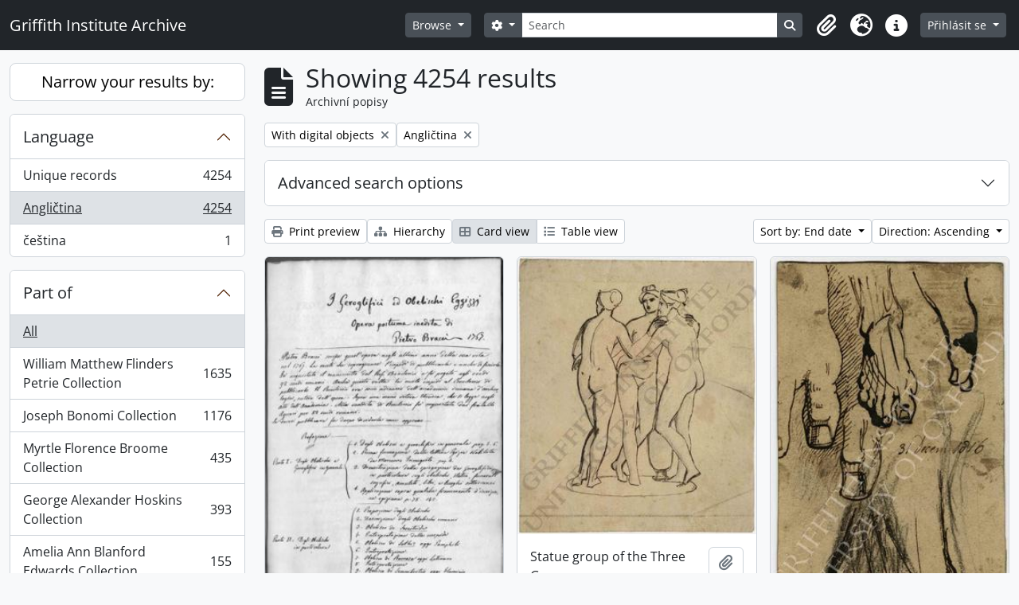

--- FILE ---
content_type: text/html; charset=utf-8
request_url: https://archive.griffith.ox.ac.uk/index.php/informationobject/browse?languages=en&sf_culture=cs&sort=endDate&topLod=0&view=card&onlyMedia=1&sortDir=asc
body_size: 13975
content:
<!DOCTYPE html>
<html lang="cs"
      dir="ltr"
      media="screen">
  <head>
        <script nonce=dfa692d4bf85e0536cea31c1d35448ff async src="https://www.googletagmanager.com/gtag/js?id="></script>
    <script nonce=dfa692d4bf85e0536cea31c1d35448ff>
    window.dataLayer = window.dataLayer || [];
    function gtag(){dataLayer.push(arguments);}
    gtag('js', new Date());
        gtag('config', '');
    </script>
    <meta charset="utf-8">
    <meta name="viewport" content="width=device-width, initial-scale=1">
    <title>Information object browse - Griffith Institute Archive</title>
                      <link rel="shortcut icon" href="/favicon.ico">
    <script defer src="/dist/js/vendor.bundle.0f9010a8851c963bf1c1.js"></script><script defer src="/dist/js/arDominionB5Plugin.bundle.f35dfa6a8681aaac95aa.js"></script><link href="/dist/css/arDominionB5Plugin.bundle.a287608095b6ba1a60b5.css" rel="stylesheet">
      </head>
  <body class="d-flex flex-column min-vh-100 informationobject browse show-edit-tooltips">
        <div class="visually-hidden-focusable p-3 border-bottom">
  <a class="btn btn-sm btn-secondary" href="#main-column">
    Skip to main content  </a>
</div>




  <style nonce=dfa692d4bf85e0536cea31c1d35448ff>
    #top-bar {
      background-color: #212529 !important;
    }
  </style>
<header id="top-bar" class="navbar navbar-expand-lg navbar-dark d-print-none" role="navigation" aria-label="Main navigation">
  <div class="container-fluid">
          <a class="navbar-brand d-flex flex-wrap flex-lg-nowrap align-items-center py-0 me-0" href="/index.php/" title="Home" rel="home">
                                                    <span class="text-wrap my-1 me-3">Griffith Institute Archive</span>
              </a>
        <button class="navbar-toggler atom-btn-secondary my-2 me-1 px-1" type="button" data-bs-toggle="collapse" data-bs-target="#navbar-content" aria-controls="navbar-content" aria-expanded="false">
      <i 
        class="fas fa-2x fa-fw fa-bars" 
        data-bs-toggle="tooltip"
        data-bs-placement="bottom"
        title="Toggle navigation"
        aria-hidden="true">
      </i>
      <span class="visually-hidden">Toggle navigation</span>
    </button>
    <div class="collapse navbar-collapse flex-wrap justify-content-end me-1" id="navbar-content">
      <div class="d-flex flex-wrap flex-lg-nowrap flex-grow-1">
        <div class="dropdown my-2 me-3">
  <button class="btn btn-sm atom-btn-secondary dropdown-toggle" type="button" id="browse-menu" data-bs-toggle="dropdown" aria-expanded="false">
    Browse  </button>
  <ul class="dropdown-menu mt-2" aria-labelledby="browse-menu">
    <li>
      <h6 class="dropdown-header">
        Browse      </h6>
    </li>
                  <li id="node_browseInformationObjects">
          <a class="dropdown-item" href="/index.php/informationobject/browse?sf_culture=en&amp;levels=223&amp;topLod=0&amp;limit=30&amp;sort=identifier" title="Archivní popisy">Archivní popisy</a>        </li>
                        <li id="node_browseActors">
          <a class="dropdown-item" href="/index.php/actor/browse" title="People and Organisations">People and Organisations</a>        </li>
                        <li id="node_browsePlaces">
          <a class="dropdown-item" href="/index.php/taxonomy/index/id/42" title="Places">Places</a>        </li>
                        <li id="node_browseSubjects">
          <a class="dropdown-item" href="/index.php/taxonomy/index/id/35" title="Subjects">Subjects</a>        </li>
                        <li id="node_browseDigitalObjects">
          <a class="dropdown-item" href="/index.php/informationobject/browse?view=card&amp;onlyMedia=1&amp;topLod=0" title="Digital objects">Digital objects</a>        </li>
            </ul>
</div>
        <form
  id="search-box"
  class="d-flex flex-grow-1 my-2"
  role="search"
  action="/index.php/informationobject/browse">
  <h2 class="visually-hidden">Hledat</h2>
  <input type="hidden" name="topLod" value="0">
  <input type="hidden" name="sort" value="relevance">
  <div class="input-group flex-nowrap">
    <button
      id="search-box-options"
      class="btn btn-sm atom-btn-secondary dropdown-toggle"
      type="button"
      data-bs-toggle="dropdown"
      data-bs-auto-close="outside"
      aria-expanded="false">
      <i class="fas fa-cog" aria-hidden="true"></i>
      <span class="visually-hidden">Search options</span>
    </button>
    <div class="dropdown-menu mt-2" aria-labelledby="search-box-options">
            <a class="dropdown-item" href="/index.php/informationobject/browse?showAdvanced=1&topLod=0">
        Advanced search      </a>
    </div>
    <input
      id="search-box-input"
      class="form-control form-control-sm dropdown-toggle"
      type="search"
      name="query"
      autocomplete="off"
      value=""
      placeholder="Search"
      data-url="/index.php/search/autocomplete"
      data-bs-toggle="dropdown"
      aria-label="Search"
      aria-expanded="false">
    <ul id="search-box-results" class="dropdown-menu mt-2" aria-labelledby="search-box-input"></ul>
    <button class="btn btn-sm atom-btn-secondary" type="submit">
      <i class="fas fa-search" aria-hidden="true"></i>
      <span class="visually-hidden">Search in browse page</span>
    </button>
  </div>
</form>
      </div>
      <div class="d-flex flex-nowrap flex-column flex-lg-row align-items-strech align-items-lg-center">
        <ul class="navbar-nav mx-lg-2">
                    <li class="nav-item dropdown d-flex flex-column">
  <a
    class="nav-link dropdown-toggle d-flex align-items-center p-0"
    href="#"
    id="clipboard-menu"
    role="button"
    data-bs-toggle="dropdown"
    aria-expanded="false"
    data-total-count-label="records added"
    data-alert-close="Close"
    data-load-alert-message="There was an error loading the clipboard content."
    data-export-alert-message="The clipboard is empty for this entity type."
    data-export-check-url="/index.php/clipboard/exportCheck"
    data-delete-alert-message="Note: clipboard items unclipped in this page will be removed from the clipboard when the page is refreshed. You can re-select them now, or reload the page to remove them completely. Using the sort or print preview buttons will also cause a page reload - so anything currently deselected will be lost!"
                data-show-accessions="0"
    >
    <i
      class="fas fa-2x fa-fw fa-paperclip px-0 px-lg-2 py-2"
      data-bs-toggle="tooltip"
      data-bs-placement="bottom"
      data-bs-custom-class="d-none d-lg-block"
      title="Clipboard"
      aria-hidden="true">
    </i>
    <span class="d-lg-none mx-1" aria-hidden="true">
      Clipboard    </span>
    <span class="visually-hidden">
      Clipboard    </span>
  </a>
  <ul class="dropdown-menu dropdown-menu-end mb-2" aria-labelledby="clipboard-menu">
    <li>
      <h6 class="dropdown-header">
        Clipboard      </h6>
    </li>
    <li class="text-muted text-nowrap px-3 pb-2">
      <span
        id="counts-block"
        data-information-object-label="Archival description count:&nbsp;"
        data-actor-object-label="Authority record count:&nbsp;"
        data-repository-object-label="Archival institution count:&nbsp;"
                >
      </span>
    </li>
                  <li id="node_clearClipboard">
          <a class="dropdown-item" href="/index.php/" title="Clear all selections">Clear all selections</a>        </li>
                        <li id="node_goToClipboard">
          <a class="dropdown-item" href="/index.php/clipboard/view" title="Go to clipboard">Go to clipboard</a>        </li>
                        <li id="node_loadClipboard">
          <a class="dropdown-item" href="/index.php/clipboard/load" title="Load clipboard">Load clipboard</a>        </li>
                        <li id="node_saveClipboard">
          <a class="dropdown-item" href="/index.php/clipboard/save" title="Save clipboard">Save clipboard</a>        </li>
            </ul>
</li>
                      <li class="nav-item dropdown d-flex flex-column">
  <a
    class="nav-link dropdown-toggle d-flex align-items-center p-0"
    href="#"
    id="language-menu"
    role="button"
    data-bs-toggle="dropdown"
    aria-expanded="false">
    <i
      class="fas fa-2x fa-fw fa-globe-europe px-0 px-lg-2 py-2"
      data-bs-toggle="tooltip"
      data-bs-placement="bottom"
      data-bs-custom-class="d-none d-lg-block"
      title="Language"
      aria-hidden="true">
    </i>
    <span class="d-lg-none mx-1" aria-hidden="true">
      Language    </span>
    <span class="visually-hidden">
      Language    </span>  
  </a>
  <ul class="dropdown-menu dropdown-menu-end mb-2" aria-labelledby="language-menu">
    <li>
      <h6 class="dropdown-header">
        Language      </h6>
    </li>
          <li>
        <a class="dropdown-item" href="/index.php/informationobject/browse?sf_culture=en&amp;languages=en&amp;sort=endDate&amp;topLod=0&amp;view=card&amp;onlyMedia=1&amp;sortDir=asc" title="English">English</a>      </li>
          <li>
        <a class="dropdown-item" href="/index.php/informationobject/browse?sf_culture=fr&amp;languages=en&amp;sort=endDate&amp;topLod=0&amp;view=card&amp;onlyMedia=1&amp;sortDir=asc" title="Français">Français</a>      </li>
          <li>
        <a class="dropdown-item" href="/index.php/informationobject/browse?sf_culture=es&amp;languages=en&amp;sort=endDate&amp;topLod=0&amp;view=card&amp;onlyMedia=1&amp;sortDir=asc" title="Español">Español</a>      </li>
          <li>
        <a class="dropdown-item" href="/index.php/informationobject/browse?sf_culture=nl&amp;languages=en&amp;sort=endDate&amp;topLod=0&amp;view=card&amp;onlyMedia=1&amp;sortDir=asc" title="Nederlands">Nederlands</a>      </li>
          <li>
        <a class="dropdown-item" href="/index.php/informationobject/browse?sf_culture=pt&amp;languages=en&amp;sort=endDate&amp;topLod=0&amp;view=card&amp;onlyMedia=1&amp;sortDir=asc" title="Português">Português</a>      </li>
          <li>
        <a class="dropdown-item" href="/index.php/informationobject/browse?sf_culture=de&amp;languages=en&amp;sort=endDate&amp;topLod=0&amp;view=card&amp;onlyMedia=1&amp;sortDir=asc" title="Deutsch">Deutsch</a>      </li>
          <li>
        <a class="dropdown-item" href="/index.php/informationobject/browse?sf_culture=cs&amp;languages=en&amp;sort=endDate&amp;topLod=0&amp;view=card&amp;onlyMedia=1&amp;sortDir=asc" title="čeština">čeština</a>      </li>
          <li>
        <a class="dropdown-item" href="/index.php/informationobject/browse?sf_culture=ar&amp;languages=en&amp;sort=endDate&amp;topLod=0&amp;view=card&amp;onlyMedia=1&amp;sortDir=asc" title="العربية">العربية</a>      </li>
          <li>
        <a class="dropdown-item" href="/index.php/informationobject/browse?sf_culture=it&amp;languages=en&amp;sort=endDate&amp;topLod=0&amp;view=card&amp;onlyMedia=1&amp;sortDir=asc" title="Italiano">Italiano</a>      </li>
      </ul>
</li>
                    <li class="nav-item dropdown d-flex flex-column">
  <a
    class="nav-link dropdown-toggle d-flex align-items-center p-0"
    href="#"
    id="quick-links-menu"
    role="button"
    data-bs-toggle="dropdown"
    aria-expanded="false">
    <i
      class="fas fa-2x fa-fw fa-info-circle px-0 px-lg-2 py-2"
      data-bs-toggle="tooltip"
      data-bs-placement="bottom"
      data-bs-custom-class="d-none d-lg-block"
      title="Quick links"
      aria-hidden="true">
    </i>
    <span class="d-lg-none mx-1" aria-hidden="true">
      Quick links    </span> 
    <span class="visually-hidden">
      Quick links    </span>
  </a>
  <ul class="dropdown-menu dropdown-menu-end mb-2" aria-labelledby="quick-links-menu">
    <li>
      <h6 class="dropdown-header">
        Quick links      </h6>
    </li>
                  <li id="node_about">
          <a class="dropdown-item" href="/index.php/about" title="About">About</a>        </li>
                        <li id="node_home">
          <a class="dropdown-item" href="/index.php/" title="Home">Home</a>        </li>
                        <li id="node_help">
          <a class="dropdown-item" href="http://docs.accesstomemory.org/" title="Help">Help</a>        </li>
                                                      <li id="node_globalReplace">
          <a class="dropdown-item" href="/index.php/search/globalReplace" title="Global search/replace">Global search/replace</a>        </li>
                        <li id="node_privacy">
          <a class="dropdown-item" href="/index.php/privacy" title="Privacy Policy">Privacy Policy</a>        </li>
            </ul>
</li>
        </ul>
              <div class="dropdown my-2">
    <button class="btn btn-sm atom-btn-secondary dropdown-toggle" type="button" id="user-menu" data-bs-toggle="dropdown" data-bs-auto-close="outside" aria-expanded="false">
      Přihlásit se    </button>
    <div class="dropdown-menu dropdown-menu-lg-end mt-2" aria-labelledby="user-menu">
      <div>
        <h6 class="dropdown-header">
          Have an account?        </h6>
      </div>
      <form class="mx-3 my-2" action="/index.php/user/login" method="post">        <input type="hidden" name="_csrf_token" value="8301999be590b7b12ae599b27f11e9c2" id="csrf_token" /><input type="hidden" name="next" value="https://archive.griffith.ox.ac.uk/index.php/informationobject/browse?languages=en&amp;sf_culture=cs&amp;sort=endDate&amp;topLod=0&amp;view=card&amp;onlyMedia=1&amp;sortDir=asc" id="next" />        <div class="mb-3"><label class="form-label" for="email">Email<span aria-hidden="true" class="text-primary ms-1" title="This field is required."><strong>*</strong></span><span class="visually-hidden">This field is required.</span></label><input type="text" name="email" class="form-control-sm form-control" id="email" /></div>        <div class="mb-3"><label class="form-label" for="password">Heslo<span aria-hidden="true" class="text-primary ms-1" title="This field is required."><strong>*</strong></span><span class="visually-hidden">This field is required.</span></label><input type="password" name="password" class="form-control-sm form-control" autocomplete="off" id="password" /></div>        <button class="btn btn-sm atom-btn-secondary" type="submit">
          Přihlásit se        </button>
      </form>
    </div>
  </div>
      </div>
    </div>
  </div>
</header>

    
<div id="wrapper" class="container-xxl pt-3 flex-grow-1">
            <div class="row">
    <div id="sidebar" class="col-md-3">
      
    <h2 class="d-grid">
      <button
        class="btn btn-lg atom-btn-white collapsed text-wrap"
        type="button"
        data-bs-toggle="collapse"
        data-bs-target="#collapse-aggregations"
        aria-expanded="false"
        aria-controls="collapse-aggregations">
        Narrow your results by:      </button>
    </h2>

    <div class="collapse" id="collapse-aggregations">

      
      

<div class="accordion mb-3">
  <div class="accordion-item aggregation">
    <h2 class="accordion-header" id="heading-languages">
      <button
        class="accordion-button"
        type="button"
        data-bs-toggle="collapse"
        data-bs-target="#collapse-languages"
        aria-expanded="true"
        aria-controls="collapse-languages">
        Language      </button>
    </h2>
    <div
      id="collapse-languages"
      class="accordion-collapse collapse show list-group list-group-flush"
      aria-labelledby="heading-languages">
      
          
              
        <a class="list-group-item list-group-item-action d-flex justify-content-between align-items-center text-break" href="/index.php/informationobject/browse?sf_culture=cs&amp;sort=endDate&amp;topLod=0&amp;view=card&amp;onlyMedia=1&amp;sortDir=asc" title="Unique records, 4254 results4254">Unique records<span class="visually-hidden">, 4254 results</span><span aria-hidden="true" class="ms-3 text-nowrap">4254</span></a>              
        <a class="list-group-item list-group-item-action d-flex justify-content-between align-items-center text-break active text-decoration-underline" href="/index.php/informationobject/browse?languages=en&amp;sf_culture=cs&amp;sort=endDate&amp;topLod=0&amp;view=card&amp;onlyMedia=1&amp;sortDir=asc" title="Angličtina, 4254 results4254">Angličtina<span class="visually-hidden">, 4254 results</span><span aria-hidden="true" class="ms-3 text-nowrap">4254</span></a>              
        <a class="list-group-item list-group-item-action d-flex justify-content-between align-items-center text-break" href="/index.php/informationobject/browse?languages=cs&amp;sf_culture=cs&amp;sort=endDate&amp;topLod=0&amp;view=card&amp;onlyMedia=1&amp;sortDir=asc" title="čeština, 1 results1">čeština<span class="visually-hidden">, 1 results</span><span aria-hidden="true" class="ms-3 text-nowrap">1</span></a>          </div>
  </div>
</div>

      

<div class="accordion mb-3">
  <div class="accordion-item aggregation">
    <h2 class="accordion-header" id="heading-collection">
      <button
        class="accordion-button collapsed"
        type="button"
        data-bs-toggle="collapse"
        data-bs-target="#collapse-collection"
        aria-expanded="false"
        aria-controls="collapse-collection">
        Part of      </button>
    </h2>
    <div
      id="collapse-collection"
      class="accordion-collapse collapse list-group list-group-flush"
      aria-labelledby="heading-collection">
      
              <a class="list-group-item list-group-item-action d-flex justify-content-between align-items-center active text-decoration-underline" href="/index.php/informationobject/browse?languages=en&amp;sf_culture=cs&amp;sort=endDate&amp;topLod=0&amp;view=card&amp;onlyMedia=1&amp;sortDir=asc" title="All">All</a>          
              
        <a class="list-group-item list-group-item-action d-flex justify-content-between align-items-center text-break" href="/index.php/informationobject/browse?collection=10089&amp;languages=en&amp;sf_culture=cs&amp;sort=endDate&amp;topLod=0&amp;view=card&amp;onlyMedia=1&amp;sortDir=asc" title="William Matthew Flinders Petrie Collection, 1635 results1635">William Matthew Flinders Petrie Collection<span class="visually-hidden">, 1635 results</span><span aria-hidden="true" class="ms-3 text-nowrap">1635</span></a>              
        <a class="list-group-item list-group-item-action d-flex justify-content-between align-items-center text-break" href="/index.php/informationobject/browse?collection=16624&amp;languages=en&amp;sf_culture=cs&amp;sort=endDate&amp;topLod=0&amp;view=card&amp;onlyMedia=1&amp;sortDir=asc" title="Joseph Bonomi Collection, 1176 results1176">Joseph Bonomi Collection<span class="visually-hidden">, 1176 results</span><span aria-hidden="true" class="ms-3 text-nowrap">1176</span></a>              
        <a class="list-group-item list-group-item-action d-flex justify-content-between align-items-center text-break" href="/index.php/informationobject/browse?collection=9733&amp;languages=en&amp;sf_culture=cs&amp;sort=endDate&amp;topLod=0&amp;view=card&amp;onlyMedia=1&amp;sortDir=asc" title="Myrtle Florence Broome Collection, 435 results435">Myrtle Florence Broome Collection<span class="visually-hidden">, 435 results</span><span aria-hidden="true" class="ms-3 text-nowrap">435</span></a>              
        <a class="list-group-item list-group-item-action d-flex justify-content-between align-items-center text-break" href="/index.php/informationobject/browse?collection=10021&amp;languages=en&amp;sf_culture=cs&amp;sort=endDate&amp;topLod=0&amp;view=card&amp;onlyMedia=1&amp;sortDir=asc" title="George Alexander Hoskins Collection, 393 results393">George Alexander Hoskins Collection<span class="visually-hidden">, 393 results</span><span aria-hidden="true" class="ms-3 text-nowrap">393</span></a>              
        <a class="list-group-item list-group-item-action d-flex justify-content-between align-items-center text-break" href="/index.php/informationobject/browse?collection=9808&amp;languages=en&amp;sf_culture=cs&amp;sort=endDate&amp;topLod=0&amp;view=card&amp;onlyMedia=1&amp;sortDir=asc" title="Amelia Ann Blanford Edwards Collection, 155 results155">Amelia Ann Blanford Edwards Collection<span class="visually-hidden">, 155 results</span><span aria-hidden="true" class="ms-3 text-nowrap">155</span></a>              
        <a class="list-group-item list-group-item-action d-flex justify-content-between align-items-center text-break" href="/index.php/informationobject/browse?collection=21256&amp;languages=en&amp;sf_culture=cs&amp;sort=endDate&amp;topLod=0&amp;view=card&amp;onlyMedia=1&amp;sortDir=asc" title="George Lloyd Album, 151 results151">George Lloyd Album<span class="visually-hidden">, 151 results</span><span aria-hidden="true" class="ms-3 text-nowrap">151</span></a>              
        <a class="list-group-item list-group-item-action d-flex justify-content-between align-items-center text-break" href="/index.php/informationobject/browse?collection=10017&amp;languages=en&amp;sf_culture=cs&amp;sort=endDate&amp;topLod=0&amp;view=card&amp;onlyMedia=1&amp;sortDir=asc" title="Hector Horeau Collection, 135 results135">Hector Horeau Collection<span class="visually-hidden">, 135 results</span><span aria-hidden="true" class="ms-3 text-nowrap">135</span></a>              
        <a class="list-group-item list-group-item-action d-flex justify-content-between align-items-center text-break" href="/index.php/informationobject/browse?collection=10144&amp;languages=en&amp;sf_culture=cs&amp;sort=endDate&amp;topLod=0&amp;view=card&amp;onlyMedia=1&amp;sortDir=asc" title="Tutankhamun Archive, 33 results33">Tutankhamun Archive<span class="visually-hidden">, 33 results</span><span aria-hidden="true" class="ms-3 text-nowrap">33</span></a>              
        <a class="list-group-item list-group-item-action d-flex justify-content-between align-items-center text-break" href="/index.php/informationobject/browse?collection=18093&amp;languages=en&amp;sf_culture=cs&amp;sort=endDate&amp;topLod=0&amp;view=card&amp;onlyMedia=1&amp;sortDir=asc" title="Edward William Lane Collection, 28 results28">Edward William Lane Collection<span class="visually-hidden">, 28 results</span><span aria-hidden="true" class="ms-3 text-nowrap">28</span></a>              
        <a class="list-group-item list-group-item-action d-flex justify-content-between align-items-center text-break" href="/index.php/informationobject/browse?collection=70704&amp;languages=en&amp;sf_culture=cs&amp;sort=endDate&amp;topLod=0&amp;view=card&amp;onlyMedia=1&amp;sortDir=asc" title="The Graffiti Archive Roger O. De Keersmaecker, 18 results18">The Graffiti Archive Roger O. De Keersmaecker<span class="visually-hidden">, 18 results</span><span aria-hidden="true" class="ms-3 text-nowrap">18</span></a>          </div>
  </div>
</div>

      
      

<div class="accordion mb-3">
  <div class="accordion-item aggregation">
    <h2 class="accordion-header" id="heading-creators">
      <button
        class="accordion-button collapsed"
        type="button"
        data-bs-toggle="collapse"
        data-bs-target="#collapse-creators"
        aria-expanded="false"
        aria-controls="collapse-creators">
        Creator      </button>
    </h2>
    <div
      id="collapse-creators"
      class="accordion-collapse collapse list-group list-group-flush"
      aria-labelledby="heading-creators">
      
              <a class="list-group-item list-group-item-action d-flex justify-content-between align-items-center active text-decoration-underline" href="/index.php/informationobject/browse?languages=en&amp;sf_culture=cs&amp;sort=endDate&amp;topLod=0&amp;view=card&amp;onlyMedia=1&amp;sortDir=asc" title="All">All</a>          
              
        <a class="list-group-item list-group-item-action d-flex justify-content-between align-items-center text-break" href="/index.php/informationobject/browse?creators=9752&amp;languages=en&amp;sf_culture=cs&amp;sort=endDate&amp;topLod=0&amp;view=card&amp;onlyMedia=1&amp;sortDir=asc" title="Calverley, Amice Mary, 13 results13">Calverley, Amice Mary<span class="visually-hidden">, 13 results</span><span aria-hidden="true" class="ms-3 text-nowrap">13</span></a>              
        <a class="list-group-item list-group-item-action d-flex justify-content-between align-items-center text-break" href="/index.php/informationobject/browse?creators=1760&amp;languages=en&amp;sf_culture=cs&amp;sort=endDate&amp;topLod=0&amp;view=card&amp;onlyMedia=1&amp;sortDir=asc" title="Carter, Howard, 8 results8">Carter, Howard<span class="visually-hidden">, 8 results</span><span aria-hidden="true" class="ms-3 text-nowrap">8</span></a>              
        <a class="list-group-item list-group-item-action d-flex justify-content-between align-items-center text-break" href="/index.php/informationobject/browse?creators=9732&amp;languages=en&amp;sf_culture=cs&amp;sort=endDate&amp;topLod=0&amp;view=card&amp;onlyMedia=1&amp;sortDir=asc" title="Broome, Myrtle Florence, 3 results3">Broome, Myrtle Florence<span class="visually-hidden">, 3 results</span><span aria-hidden="true" class="ms-3 text-nowrap">3</span></a>              
        <a class="list-group-item list-group-item-action d-flex justify-content-between align-items-center text-break" href="/index.php/informationobject/browse?creators=9744&amp;languages=en&amp;sf_culture=cs&amp;sort=endDate&amp;topLod=0&amp;view=card&amp;onlyMedia=1&amp;sortDir=asc" title="Burton, Harry, 3 results3">Burton, Harry<span class="visually-hidden">, 3 results</span><span aria-hidden="true" class="ms-3 text-nowrap">3</span></a>              
        <a class="list-group-item list-group-item-action d-flex justify-content-between align-items-center text-break" href="/index.php/informationobject/browse?creators=10048&amp;languages=en&amp;sf_culture=cs&amp;sort=endDate&amp;topLod=0&amp;view=card&amp;onlyMedia=1&amp;sortDir=asc" title="Mace, Arthur Cruttenden, 3 results3">Mace, Arthur Cruttenden<span class="visually-hidden">, 3 results</span><span aria-hidden="true" class="ms-3 text-nowrap">3</span></a>              
        <a class="list-group-item list-group-item-action d-flex justify-content-between align-items-center text-break" href="/index.php/informationobject/browse?creators=393&amp;languages=en&amp;sf_culture=cs&amp;sort=endDate&amp;topLod=0&amp;view=card&amp;onlyMedia=1&amp;sortDir=asc" title="Gardiner, (Sir) Alan Henderson, 2 results2">Gardiner, (Sir) Alan Henderson<span class="visually-hidden">, 2 results</span><span aria-hidden="true" class="ms-3 text-nowrap">2</span></a>              
        <a class="list-group-item list-group-item-action d-flex justify-content-between align-items-center text-break" href="/index.php/informationobject/browse?creators=9740&amp;languages=en&amp;sf_culture=cs&amp;sort=endDate&amp;topLod=0&amp;view=card&amp;onlyMedia=1&amp;sortDir=asc" title="Brunton, Winifred Mabel, 2 results2">Brunton, Winifred Mabel<span class="visually-hidden">, 2 results</span><span aria-hidden="true" class="ms-3 text-nowrap">2</span></a>              
        <a class="list-group-item list-group-item-action d-flex justify-content-between align-items-center text-break" href="/index.php/informationobject/browse?creators=1730&amp;languages=en&amp;sf_culture=cs&amp;sort=endDate&amp;topLod=0&amp;view=card&amp;onlyMedia=1&amp;sortDir=asc" title="Griffith, Francis Llewellyn, 1 results1">Griffith, Francis Llewellyn<span class="visually-hidden">, 1 results</span><span aria-hidden="true" class="ms-3 text-nowrap">1</span></a>              
        <a class="list-group-item list-group-item-action d-flex justify-content-between align-items-center text-break" href="/index.php/informationobject/browse?creators=9675&amp;languages=en&amp;sf_culture=cs&amp;sort=endDate&amp;topLod=0&amp;view=card&amp;onlyMedia=1&amp;sortDir=asc" title="Ainslie, (Revd) Alexander Colvin, 1 results1">Ainslie, (Revd) Alexander Colvin<span class="visually-hidden">, 1 results</span><span aria-hidden="true" class="ms-3 text-nowrap">1</span></a>              
        <a class="list-group-item list-group-item-action d-flex justify-content-between align-items-center text-break" href="/index.php/informationobject/browse?creators=9703&amp;languages=en&amp;sf_culture=cs&amp;sort=endDate&amp;topLod=0&amp;view=card&amp;onlyMedia=1&amp;sortDir=asc" title="Barry, (Sir) Charles, 1 results1">Barry, (Sir) Charles<span class="visually-hidden">, 1 results</span><span aria-hidden="true" class="ms-3 text-nowrap">1</span></a>          </div>
  </div>
</div>

        
        
        
        
      

<div class="accordion mb-3">
  <div class="accordion-item aggregation">
    <h2 class="accordion-header" id="heading-levels">
      <button
        class="accordion-button collapsed"
        type="button"
        data-bs-toggle="collapse"
        data-bs-target="#collapse-levels"
        aria-expanded="false"
        aria-controls="collapse-levels">
        Level of description      </button>
    </h2>
    <div
      id="collapse-levels"
      class="accordion-collapse collapse list-group list-group-flush"
      aria-labelledby="heading-levels">
      
              <a class="list-group-item list-group-item-action d-flex justify-content-between align-items-center active text-decoration-underline" href="/index.php/informationobject/browse?languages=en&amp;sf_culture=cs&amp;sort=endDate&amp;topLod=0&amp;view=card&amp;onlyMedia=1&amp;sortDir=asc" title="All">All</a>          
              
        <a class="list-group-item list-group-item-action d-flex justify-content-between align-items-center text-break" href="/index.php/informationobject/browse?levels=227&amp;languages=en&amp;sf_culture=cs&amp;sort=endDate&amp;topLod=0&amp;view=card&amp;onlyMedia=1&amp;sortDir=asc" title="Item, 4055 results4055">Item<span class="visually-hidden">, 4055 results</span><span aria-hidden="true" class="ms-3 text-nowrap">4055</span></a>              
        <a class="list-group-item list-group-item-action d-flex justify-content-between align-items-center text-break" href="/index.php/informationobject/browse?levels=226&amp;languages=en&amp;sf_culture=cs&amp;sort=endDate&amp;topLod=0&amp;view=card&amp;onlyMedia=1&amp;sortDir=asc" title="File, 89 results89">File<span class="visually-hidden">, 89 results</span><span aria-hidden="true" class="ms-3 text-nowrap">89</span></a>              
        <a class="list-group-item list-group-item-action d-flex justify-content-between align-items-center text-break" href="/index.php/informationobject/browse?levels=285&amp;languages=en&amp;sf_culture=cs&amp;sort=endDate&amp;topLod=0&amp;view=card&amp;onlyMedia=1&amp;sortDir=asc" title="Part, 57 results57">Part<span class="visually-hidden">, 57 results</span><span aria-hidden="true" class="ms-3 text-nowrap">57</span></a>              
        <a class="list-group-item list-group-item-action d-flex justify-content-between align-items-center text-break" href="/index.php/informationobject/browse?levels=223&amp;languages=en&amp;sf_culture=cs&amp;sort=endDate&amp;topLod=0&amp;view=card&amp;onlyMedia=1&amp;sortDir=asc" title="Collection, 46 results46">Collection<span class="visually-hidden">, 46 results</span><span aria-hidden="true" class="ms-3 text-nowrap">46</span></a>              
        <a class="list-group-item list-group-item-action d-flex justify-content-between align-items-center text-break" href="/index.php/informationobject/browse?levels=224&amp;languages=en&amp;sf_culture=cs&amp;sort=endDate&amp;topLod=0&amp;view=card&amp;onlyMedia=1&amp;sortDir=asc" title="Series, 5 results5">Series<span class="visually-hidden">, 5 results</span><span aria-hidden="true" class="ms-3 text-nowrap">5</span></a>              
        <a class="list-group-item list-group-item-action d-flex justify-content-between align-items-center text-break" href="/index.php/informationobject/browse?levels=16703&amp;languages=en&amp;sf_culture=cs&amp;sort=endDate&amp;topLod=0&amp;view=card&amp;onlyMedia=1&amp;sortDir=asc" title="Object, 1 results1">Object<span class="visually-hidden">, 1 results</span><span aria-hidden="true" class="ms-3 text-nowrap">1</span></a>          </div>
  </div>
</div>

      

<div class="accordion mb-3">
  <div class="accordion-item aggregation">
    <h2 class="accordion-header" id="heading-mediatypes">
      <button
        class="accordion-button collapsed"
        type="button"
        data-bs-toggle="collapse"
        data-bs-target="#collapse-mediatypes"
        aria-expanded="false"
        aria-controls="collapse-mediatypes">
        Media type      </button>
    </h2>
    <div
      id="collapse-mediatypes"
      class="accordion-collapse collapse list-group list-group-flush"
      aria-labelledby="heading-mediatypes">
      
              <a class="list-group-item list-group-item-action d-flex justify-content-between align-items-center active text-decoration-underline" href="/index.php/informationobject/browse?languages=en&amp;sf_culture=cs&amp;sort=endDate&amp;topLod=0&amp;view=card&amp;onlyMedia=1&amp;sortDir=asc" title="All">All</a>          
              
        <a class="list-group-item list-group-item-action d-flex justify-content-between align-items-center text-break" href="/index.php/informationobject/browse?mediatypes=136&amp;languages=en&amp;sf_culture=cs&amp;sort=endDate&amp;topLod=0&amp;view=card&amp;onlyMedia=1&amp;sortDir=asc" title="Image, 3682 results3682">Image<span class="visually-hidden">, 3682 results</span><span aria-hidden="true" class="ms-3 text-nowrap">3682</span></a>              
        <a class="list-group-item list-group-item-action d-flex justify-content-between align-items-center text-break" href="/index.php/informationobject/browse?mediatypes=137&amp;languages=en&amp;sf_culture=cs&amp;sort=endDate&amp;topLod=0&amp;view=card&amp;onlyMedia=1&amp;sortDir=asc" title="Text, 572 results572">Text<span class="visually-hidden">, 572 results</span><span aria-hidden="true" class="ms-3 text-nowrap">572</span></a>          </div>
  </div>
</div>

    </div>

      </div>
    <div id="main-column" role="main" class="col-md-9">
        
  <div class="multiline-header d-flex align-items-center mb-3">
    <i class="fas fa-3x fa-file-alt me-3" aria-hidden="true"></i>
    <div class="d-flex flex-column">
      <h1 class="mb-0" aria-describedby="heading-label">
                  Showing 4254 results              </h1>
      <span class="small" id="heading-label">
        Archivní popisy      </span>
    </div>
  </div>
        <div class="d-flex flex-wrap gap-2">
    
                          <a 
  href="/index.php/informationobject/browse?languages=en&sf_culture=cs&sort=endDate&topLod=0&view=card&sortDir=asc"
  class="btn btn-sm atom-btn-white align-self-start mw-100 filter-tag d-flex">
  <span class="visually-hidden">
    Remove filter:  </span>
  <span class="text-truncate d-inline-block">
    With digital objects  </span>
  <i aria-hidden="true" class="fas fa-times ms-2 align-self-center"></i>
</a>
  <a 
  href="/index.php/informationobject/browse?sf_culture=cs&sort=endDate&topLod=0&view=card&onlyMedia=1&sortDir=asc"
  class="btn btn-sm atom-btn-white align-self-start mw-100 filter-tag d-flex">
  <span class="visually-hidden">
    Remove filter:  </span>
  <span class="text-truncate d-inline-block">
    Angličtina  </span>
  <i aria-hidden="true" class="fas fa-times ms-2 align-self-center"></i>
</a>
        </div>

      
  <div class="accordion mb-3 adv-search" role="search">
  <div class="accordion-item">
    <h2 class="accordion-header" id="heading-adv-search">
      <button class="accordion-button collapsed" type="button" data-bs-toggle="collapse" data-bs-target="#collapse-adv-search" aria-expanded="false" aria-controls="collapse-adv-search" data-cy="advanced-search-toggle">
        Advanced search options      </button>
    </h2>
    <div id="collapse-adv-search" class="accordion-collapse collapse" aria-labelledby="heading-adv-search">
      <div class="accordion-body">
        <form name="advanced-search-form" method="get" action="/index.php/informationobject/browse">
                      <input type="hidden" name="languages" value="en"/>
                      <input type="hidden" name="sort" value="endDate"/>
                      <input type="hidden" name="view" value="card"/>
          
          <h5>Find results with:</h5>

          <div class="criteria mb-4">

            
              
            
            
            <div class="criterion row align-items-center">

              <div class="col-xl-auto mb-3 adv-search-boolean">
                <select class="form-select" name="so0">
                  <option value="and">and</option>
                  <option value="or">or</option>
                  <option value="not">not</option>
                </select>
              </div>

              <div class="col-xl-auto flex-grow-1 mb-3">
                <input class="form-control" type="text" aria-label="Hledat" placeholder="Hledat" name="sq0">
              </div>

              <div class="col-xl-auto mb-3 text-center">
                <span class="form-text">in</span>
              </div>

              <div class="col-xl-auto mb-3">
                <select class="form-select" name="sf0">
                                      <option value="">
                      Any field                    </option>
                                      <option value="title">
                      Nadpis                    </option>
                                      <option value="archivalHistory">
                      Archival history                    </option>
                                      <option value="scopeAndContent">
                      Scope and content                    </option>
                                      <option value="extentAndMedium">
                      Extent and medium                    </option>
                                      <option value="subject">
                      Subject access points                    </option>
                                      <option value="name">
                      Name access points                    </option>
                                      <option value="place">
                      Place access points                    </option>
                                      <option value="genre">
                      Genre access points                    </option>
                                      <option value="identifier">
                      Identifier                    </option>
                                      <option value="referenceCode">
                      Reference code                    </option>
                                      <option value="digitalObjectTranscript">
                      Digital object text                    </option>
                                      <option value="creator">
                      Creator                    </option>
                                      <option value="findingAidTranscript">
                      Finding aid text                    </option>
                                      <option value="allExceptFindingAidTranscript">
                      Any field except finding aid text                    </option>
                                  </select>
              </div>

              <div class="col-xl-auto mb-3">
                <a href="#" class="d-none d-xl-block delete-criterion" aria-label="Delete criterion">
                  <i aria-hidden="true" class="fas fa-times text-muted"></i>
                </a>
                <a href="#" class="d-xl-none delete-criterion btn btn-outline-danger w-100 mb-3">
                  Delete criterion                </a>
              </div>

            </div>

            <div class="add-new-criteria mb-3">
              <a id="add-criterion-dropdown-menu" class="btn atom-btn-white dropdown-toggle" href="#" role="button" data-bs-toggle="dropdown" aria-expanded="false">Add new criteria</a>
              <ul class="dropdown-menu mt-2" aria-labelledby="add-criterion-dropdown-menu">
                <li><a class="dropdown-item" href="#" id="add-criterion-and">And</a></li>
                <li><a class="dropdown-item" href="#" id="add-criterion-or">Or</a></li>
                <li><a class="dropdown-item" href="#" id="add-criterion-not">Not</a></li>
              </ul>
            </div>

          </div>

          <h5>Limit results to:</h5>

          <div class="criteria mb-4">

            
            <div class="mb-3"><label class="form-label" for="collection">Top-level description</label><select name="collection" class="form-autocomplete form-control" id="collection">

</select><input class="list" type="hidden" value="/index.php/informationobject/autocomplete?parent=1&filterDrafts=1"></div>
          </div>

          <h5>Filter results by:</h5>

          <div class="criteria mb-4">

            <div class="row">

              
              <div class="col-md-4">
                <div class="mb-3"><label class="form-label" for="levels">Level of description</label><select name="levels" class="form-select" id="levels">
<option value="" selected="selected"></option>
<option value="223">Collection</option>
<option value="226">File</option>
<option value="139520">File</option>
<option value="221">Fonds</option>
<option value="227">Item</option>
<option value="138539">item</option>
<option value="138734">item</option>
<option value="139204">item</option>
<option value="139504">Item</option>
<option value="16703">Object</option>
<option value="285">Part</option>
<option value="224">Series</option>
<option value="139594">Series</option>
<option value="222">Subfonds</option>
<option value="225">Subseries</option>
</select></div>              </div>
              

              <div class="col-md-4">
                <div class="mb-3"><label class="form-label" for="onlyMedia">Digital object available</label><select name="onlyMedia" class="form-select" id="onlyMedia">
<option value=""></option>
<option value="1" selected="selected">Yes</option>
<option value="0">No</option>
</select></div>              </div>

                              <div class="col-md-4">
                  <div class="mb-3"><label class="form-label" for="findingAidStatus">Finding aid</label><select name="findingAidStatus" class="form-select" id="findingAidStatus">
<option value="" selected="selected"></option>
<option value="yes">Yes</option>
<option value="no">No</option>
<option value="generated">Generated</option>
<option value="uploaded">Uploaded</option>
</select></div>                </div>
              
            </div>

            <div class="row">

                              <div class="col-md-6">
                  <div class="mb-3"><label class="form-label" for="copyrightStatus">Copyright status</label><select name="copyrightStatus" class="form-select" id="copyrightStatus">
<option value="" selected="selected"></option>
<option value="337">Public domain</option>
<option value="336">Under copyright</option>
<option value="338">Unknown</option>
</select></div>                </div>
              
                              <div class="col-md-6">
                  <div class="mb-3"><label class="form-label" for="materialType">General material designation</label><select name="materialType" class="form-select" id="materialType">
<option value="" selected="selected"></option>
<option value="261">Architectural drawing</option>
<option value="262">Cartographic material</option>
<option value="263">Graphic material</option>
<option value="264">Moving images</option>
<option value="265">Multiple media</option>
<option value="266">Object</option>
<option value="267">Philatelic record</option>
<option value="268">Sound recording</option>
<option value="269">Technical drawing</option>
<option value="270">Textual record</option>
</select></div>                </div>
              
              <fieldset class="col-12">
                <legend class="visually-hidden">Top-level description filter</legend>
                <div class="d-grid d-sm-block">
                  <div class="form-check d-inline-block me-2">
                    <input class="form-check-input" type="radio" name="topLod" id="adv-search-top-lod-1" value="1" >
                    <label class="form-check-label" for="adv-search-top-lod-1">Top-level descriptions</label>
                  </div>
                  <div class="form-check d-inline-block">
                    <input class="form-check-input" type="radio" name="topLod" id="adv-search-top-lod-0" value="0" checked>
                    <label class="form-check-label" for="adv-search-top-lod-0">All descriptions</label>
                  </div>
                </div>
              </fieldset>

            </div>

          </div>

          <h5>Filter by date range:</h5>

          <div class="criteria row mb-2">

            <div class="col-md-4 start-date">
              <div class="mb-3"><label class="form-label" for="startDate">Start</label><input placeholder="YYYY-MM-DD" max="9999-12-31" type="date" name="startDate" class="form-control" id="startDate" /></div>            </div>

            <div class="col-md-4 end-date">
              <div class="mb-3"><label class="form-label" for="endDate">End</label><input placeholder="YYYY-MM-DD" max="9999-12-31" type="date" name="endDate" class="form-control" id="endDate" /></div>            </div>

            <fieldset class="col-md-4 date-type">
              <legend class="fs-6">
                <span>Results</span>
                <button
                  type="button"
                  class="btn btn-link mb-1"
                  data-bs-toggle="tooltip"
                  data-bs-placement="auto"
                  title='Use these options to specify how the date range returns results. "Exact" means that the start and end dates of descriptions returned must fall entirely within the date range entered. "Overlapping" means that any description whose start or end dates touch or overlap the target date range will be returned.'>
                  <i aria-hidden="true" class="fas fa-question-circle text-muted"></i>
                </button>
              </legend>
              <div class="d-grid d-sm-block">
                <div class="form-check d-inline-block me-2">
                  <input class="form-check-input" type="radio" name="rangeType" id="adv-search-date-range-inclusive" value="inclusive" checked>
                  <label class="form-check-label" for="adv-search-date-range-inclusive">Overlapping</label>
                </div>
                <div class="form-check d-inline-block">
                  <input class="form-check-input" type="radio" name="rangeType" id="adv-search-date-range-exact" value="exact" >
                  <label class="form-check-label" for="adv-search-date-range-exact">Exact</label>
                </div>
              </div>
            </fieldset>

          </div>

          <ul class="actions mb-1 nav gap-2 justify-content-center">
            <li><input type="button" class="btn atom-btn-outline-light reset" value="Reset"></li>
            <li><input type="submit" class="btn atom-btn-outline-light" value="Hledat"></li>
          </ul>

        </form>
      </div>
    </div>
  </div>
</div>

  
    <div class="d-flex flex-wrap gap-2 mb-3">
      <a
  class="btn btn-sm atom-btn-white"
  href="/index.php/informationobject/browse?languages=en&sf_culture=cs&sort=endDate&topLod=0&view=card&onlyMedia=1&sortDir=asc&media=print">
  <i class="fas fa-print me-1" aria-hidden="true"></i>
  Print preview</a>

              <a
          class="btn btn-sm atom-btn-white"
          href="/index.php/browse/hierarchy">
          <i class="fas fa-sitemap me-1" aria-hidden="true"></i>
          Hierarchy        </a>
      
      
      <div class="btn-group btn-group-sm" role="group" aria-label="View options">
  <a
    class="btn atom-btn-white text-wrap active"
    aria-current="page"    href="/index.php/informationobject/browse?view=card&languages=en&sf_culture=cs&sort=endDate&topLod=0&onlyMedia=1&sortDir=asc">
    <i class="fas fa-th-large me-1" aria-hidden="true"></i>
    Card view  </a>
  <a
    class="btn atom-btn-white text-wrap"
        href="/index.php/informationobject/browse?view=table&languages=en&sf_culture=cs&sort=endDate&topLod=0&onlyMedia=1&sortDir=asc">
    <i class="fas fa-list me-1" aria-hidden="true"></i>
    Table view  </a>
</div>

      <div class="d-flex flex-wrap gap-2 ms-auto">
        
<div class="dropdown d-inline-block">
  <button class="btn btn-sm atom-btn-white dropdown-toggle text-wrap" type="button" id="sort-button" data-bs-toggle="dropdown" aria-expanded="false">
    Sort by: End date  </button>
  <ul class="dropdown-menu dropdown-menu-end mt-2" aria-labelledby="sort-button">
          <li>
        <a
          href="/index.php/informationobject/browse?sort=lastUpdated&languages=en&sf_culture=cs&topLod=0&view=card&onlyMedia=1&sortDir=asc"
          class="dropdown-item">
          Date modified        </a>
      </li>
          <li>
        <a
          href="/index.php/informationobject/browse?sort=alphabetic&languages=en&sf_culture=cs&topLod=0&view=card&onlyMedia=1&sortDir=asc"
          class="dropdown-item">
          Nadpis        </a>
      </li>
          <li>
        <a
          href="/index.php/informationobject/browse?sort=relevance&languages=en&sf_culture=cs&topLod=0&view=card&onlyMedia=1&sortDir=asc"
          class="dropdown-item">
          Relevance        </a>
      </li>
          <li>
        <a
          href="/index.php/informationobject/browse?sort=identifier&languages=en&sf_culture=cs&topLod=0&view=card&onlyMedia=1&sortDir=asc"
          class="dropdown-item">
          Identifier        </a>
      </li>
          <li>
        <a
          href="/index.php/informationobject/browse?sort=referenceCode&languages=en&sf_culture=cs&topLod=0&view=card&onlyMedia=1&sortDir=asc"
          class="dropdown-item">
          Reference code        </a>
      </li>
          <li>
        <a
          href="/index.php/informationobject/browse?sort=startDate&languages=en&sf_culture=cs&topLod=0&view=card&onlyMedia=1&sortDir=asc"
          class="dropdown-item">
          Start date        </a>
      </li>
          <li>
        <a
          href="/index.php/informationobject/browse?sort=endDate&languages=en&sf_culture=cs&topLod=0&view=card&onlyMedia=1&sortDir=asc"
          class="dropdown-item active">
          End date        </a>
      </li>
      </ul>
</div>


<div class="dropdown d-inline-block">
  <button class="btn btn-sm atom-btn-white dropdown-toggle text-wrap" type="button" id="sortDir-button" data-bs-toggle="dropdown" aria-expanded="false">
    Direction: Ascending  </button>
  <ul class="dropdown-menu dropdown-menu-end mt-2" aria-labelledby="sortDir-button">
          <li>
        <a
          href="/index.php/informationobject/browse?sortDir=asc&languages=en&sf_culture=cs&sort=endDate&topLod=0&view=card&onlyMedia=1"
          class="dropdown-item active">
          Ascending        </a>
      </li>
          <li>
        <a
          href="/index.php/informationobject/browse?sortDir=desc&languages=en&sf_culture=cs&sort=endDate&topLod=0&view=card&onlyMedia=1"
          class="dropdown-item">
          Descending        </a>
      </li>
      </ul>
</div>
      </div>
    </div>

          
      <div class="row g-3 mb-3 masonry">

    
  <div class="col-sm-6 col-lg-4 masonry-item">
    <div class="card">
                      <a href="/index.php/bracci-collection">
          <img alt="Pietro Bracci Manuscript" class="card-img-top" src="/uploads/r/null/c/0/7/c0700ab873be6878d1b9ab5ad45e4d646e65c65c4ba5cf6faf7c5993b287f79d/Bracci_000_titlepage_lr_142.jpg" />        </a>
      
      <div class="card-body">
        <div class="card-text d-flex align-items-start gap-2">
          <span>Pietro Bracci Manuscript</span>
          <button
  class="btn atom-btn-white ms-auto active-primary clipboard d-print-none"
  data-clipboard-slug="bracci-collection"
  data-clipboard-type="informationObject"
  data-tooltip="true"  data-title="Add to clipboard"
  data-alt-title="Remove from clipboard">
  <i class="fas fa-lg fa-paperclip" aria-hidden="true"></i>
  <span class="visually-hidden">
    Add to clipboard  </span>
</button>
        </div>
      </div>
    </div>
  </div>
    
  <div class="col-sm-6 col-lg-4 masonry-item">
    <div class="card">
                      <a href="/index.php/bonomi-45-149">
          <img alt="Statue group of the Three Graces" class="card-img-top" src="/uploads/r/null/e/d/f/edf08fea6c4478f129f3f35d0c65401e197382d8a01cf724df69036022db6e3d/Bonomi_45_149_res600ppi_142.jpg" />        </a>
      
      <div class="card-body">
        <div class="card-text d-flex align-items-start gap-2">
          <span>Statue group of the Three Graces</span>
          <button
  class="btn atom-btn-white ms-auto active-primary clipboard d-print-none"
  data-clipboard-slug="bonomi-45-149"
  data-clipboard-type="informationObject"
  data-tooltip="true"  data-title="Add to clipboard"
  data-alt-title="Remove from clipboard">
  <i class="fas fa-lg fa-paperclip" aria-hidden="true"></i>
  <span class="visually-hidden">
    Add to clipboard  </span>
</button>
        </div>
      </div>
    </div>
  </div>
    
  <div class="col-sm-6 col-lg-4 masonry-item">
    <div class="card">
                      <a href="/index.php/bonomi-39-14r">
          <img alt="Studies of feet" class="card-img-top" src="/uploads/r/null/d/c/8/dc8d2c0bbe0d5bc2433efb8cbfd91e0db952239c011001709b218b90db6044db/Bonomi_39_14_recto_res600ppi_142.jpg" />        </a>
      
      <div class="card-body">
        <div class="card-text d-flex align-items-start gap-2">
          <span>Studies of feet</span>
          <button
  class="btn atom-btn-white ms-auto active-primary clipboard d-print-none"
  data-clipboard-slug="bonomi-39-14r"
  data-clipboard-type="informationObject"
  data-tooltip="true"  data-title="Add to clipboard"
  data-alt-title="Remove from clipboard">
  <i class="fas fa-lg fa-paperclip" aria-hidden="true"></i>
  <span class="visually-hidden">
    Add to clipboard  </span>
</button>
        </div>
      </div>
    </div>
  </div>
    
  <div class="col-sm-6 col-lg-4 masonry-item">
    <div class="card">
                      <a href="/index.php/bonomi-43-10">
          <img alt="Two men wrestling" class="card-img-top" src="/uploads/r/null/e/7/c/e7cf0252c2ed4ade00590fd5d71c694b4d8fdab188ec3ed6ad99e4dfbb2a3de6/Bonomi_43_10_res600ppi_142.jpg" />        </a>
      
      <div class="card-body">
        <div class="card-text d-flex align-items-start gap-2">
          <span>Two men wrestling</span>
          <button
  class="btn atom-btn-white ms-auto active-primary clipboard d-print-none"
  data-clipboard-slug="bonomi-43-10"
  data-clipboard-type="informationObject"
  data-tooltip="true"  data-title="Add to clipboard"
  data-alt-title="Remove from clipboard">
  <i class="fas fa-lg fa-paperclip" aria-hidden="true"></i>
  <span class="visually-hidden">
    Add to clipboard  </span>
</button>
        </div>
      </div>
    </div>
  </div>
    
  <div class="col-sm-6 col-lg-4 masonry-item">
    <div class="card">
                      <a href="/index.php/bonomi-33-5">
          <img alt="Free-standing sculpture of youth in tunic, partially erased study of right hand on left" class="card-img-top" src="/uploads/r/null/4/0/d/40da302b3ced20897de4c84e0bc84d7545d1a7667dce359d9f0fbf64245307dd/Bonomi_33_05_res600ppi_142.jpg" />        </a>
      
      <div class="card-body">
        <div class="card-text d-flex align-items-start gap-2">
          <span>Free-standing sculpture of youth in tunic, partially erased study of right hand on left</span>
          <button
  class="btn atom-btn-white ms-auto active-primary clipboard d-print-none"
  data-clipboard-slug="bonomi-33-5"
  data-clipboard-type="informationObject"
  data-tooltip="true"  data-title="Add to clipboard"
  data-alt-title="Remove from clipboard">
  <i class="fas fa-lg fa-paperclip" aria-hidden="true"></i>
  <span class="visually-hidden">
    Add to clipboard  </span>
</button>
        </div>
      </div>
    </div>
  </div>
    
  <div class="col-sm-6 col-lg-4 masonry-item">
    <div class="card">
                      <a href="/index.php/bonomi-52-20">
          <img alt="Oedipus led by his daughter, and sketches of two female figures holding vases" class="card-img-top" src="/uploads/r/null/d/3/0/d303291b7cc9f95b122317ddf2cb32b3e2ec17b9be9202fc2681747b3e1e070c/Bonomi_52_20_res600ppi_142.jpg" />        </a>
      
      <div class="card-body">
        <div class="card-text d-flex align-items-start gap-2">
          <span>Oedipus led by his daughter, and sketches of two female figures holding vases</span>
          <button
  class="btn atom-btn-white ms-auto active-primary clipboard d-print-none"
  data-clipboard-slug="bonomi-52-20"
  data-clipboard-type="informationObject"
  data-tooltip="true"  data-title="Add to clipboard"
  data-alt-title="Remove from clipboard">
  <i class="fas fa-lg fa-paperclip" aria-hidden="true"></i>
  <span class="visually-hidden">
    Add to clipboard  </span>
</button>
        </div>
      </div>
    </div>
  </div>
    
  <div class="col-sm-6 col-lg-4 masonry-item">
    <div class="card">
                      <a href="/index.php/bonomi-52-23">
          <img alt="Profile view of standing male nude with hands upraised, with frontal sketch of face and other figures" class="card-img-top" src="/uploads/r/null/e/2/5/e25e029f0b6e685ef669e13154614f8af31b867689e992a76c564419620269cc/Bonomi_52_23_res600ppi_142.jpg" />        </a>
      
      <div class="card-body">
        <div class="card-text d-flex align-items-start gap-2">
          <span>Profile view of standing male nude with hands upraised, with frontal sketch of face and other figures</span>
          <button
  class="btn atom-btn-white ms-auto active-primary clipboard d-print-none"
  data-clipboard-slug="bonomi-52-23"
  data-clipboard-type="informationObject"
  data-tooltip="true"  data-title="Add to clipboard"
  data-alt-title="Remove from clipboard">
  <i class="fas fa-lg fa-paperclip" aria-hidden="true"></i>
  <span class="visually-hidden">
    Add to clipboard  </span>
</button>
        </div>
      </div>
    </div>
  </div>
    
  <div class="col-sm-6 col-lg-4 masonry-item">
    <div class="card">
                      <a href="/index.php/bonomi-27-39">
          <img alt="Woman in dress from behind" class="card-img-top" src="/uploads/r/null/5/5/4/554edf9998994204d7bbf4e6a32b27803993b11d3d51392281227fe66dbe17b7/Bonomi_27_39_res600ppi_142.jpg" />        </a>
      
      <div class="card-body">
        <div class="card-text d-flex align-items-start gap-2">
          <span>Woman in dress from behind</span>
          <button
  class="btn atom-btn-white ms-auto active-primary clipboard d-print-none"
  data-clipboard-slug="bonomi-27-39"
  data-clipboard-type="informationObject"
  data-tooltip="true"  data-title="Add to clipboard"
  data-alt-title="Remove from clipboard">
  <i class="fas fa-lg fa-paperclip" aria-hidden="true"></i>
  <span class="visually-hidden">
    Add to clipboard  </span>
</button>
        </div>
      </div>
    </div>
  </div>
    
  <div class="col-sm-6 col-lg-4 masonry-item">
    <div class="card">
                      <a href="/index.php/bonomi-31-7">
          <img alt="Group of people inside a structure (not identified)" class="card-img-top" src="/uploads/r/null/0/a/6/0a617349512f21d7a4b38a4b0a60a5915ddb3c28d0b255643ae237512c9b1520/Bonomi_31_07_res600ppi_142.jpg" />        </a>
      
      <div class="card-body">
        <div class="card-text d-flex align-items-start gap-2">
          <span>Group of people inside a structure (not identified)</span>
          <button
  class="btn atom-btn-white ms-auto active-primary clipboard d-print-none"
  data-clipboard-slug="bonomi-31-7"
  data-clipboard-type="informationObject"
  data-tooltip="true"  data-title="Add to clipboard"
  data-alt-title="Remove from clipboard">
  <i class="fas fa-lg fa-paperclip" aria-hidden="true"></i>
  <span class="visually-hidden">
    Add to clipboard  </span>
</button>
        </div>
      </div>
    </div>
  </div>
    
  <div class="col-sm-6 col-lg-4 masonry-item">
    <div class="card">
                      <a href="/index.php/bonomi-33-6">
          <img alt="Free-standing sculpture of Athena with helmet and shield" class="card-img-top" src="/uploads/r/null/9/1/a/91a205db18f87d6c4699e7747040f987b9fb0e478ed0ecd753df3ad9fa0b8ba4/Bonomi_33_06_res600ppi_142.jpg" />        </a>
      
      <div class="card-body">
        <div class="card-text d-flex align-items-start gap-2">
          <span>Free-standing sculpture of Athena with helmet and shield</span>
          <button
  class="btn atom-btn-white ms-auto active-primary clipboard d-print-none"
  data-clipboard-slug="bonomi-33-6"
  data-clipboard-type="informationObject"
  data-tooltip="true"  data-title="Add to clipboard"
  data-alt-title="Remove from clipboard">
  <i class="fas fa-lg fa-paperclip" aria-hidden="true"></i>
  <span class="visually-hidden">
    Add to clipboard  </span>
</button>
        </div>
      </div>
    </div>
  </div>
    
  <div class="col-sm-6 col-lg-4 masonry-item">
    <div class="card">
                      <a href="/index.php/barry-collection">
          <img alt="Charles Barry Collection" class="card-img-top" src="/uploads/r/griffith-institute-archive/d/4/9/d491b4e1a2c25ff0b0c97db46d89c3042fbd9ccc1c38f714202704f37f462868/Barry_2_44A_142.jpg" />        </a>
      
      <div class="card-body">
        <div class="card-text d-flex align-items-start gap-2">
          <span>Charles Barry Collection</span>
          <button
  class="btn atom-btn-white ms-auto active-primary clipboard d-print-none"
  data-clipboard-slug="barry-collection"
  data-clipboard-type="informationObject"
  data-tooltip="true"  data-title="Add to clipboard"
  data-alt-title="Remove from clipboard">
  <i class="fas fa-lg fa-paperclip" aria-hidden="true"></i>
  <span class="visually-hidden">
    Add to clipboard  </span>
</button>
        </div>
      </div>
    </div>
  </div>
    
  <div class="col-sm-6 col-lg-4 masonry-item">
    <div class="card">
                      <a href="/index.php/bonomi-52-21">
          <img alt="Standing male nude stretching leg" class="card-img-top" src="/uploads/r/null/2/6/d/26d29117fc9f22997cdfeb30b853c3b15e24cb93260ca17937383190331bd54a/Bonomi_52_21_res600ppi_142.jpg" />        </a>
      
      <div class="card-body">
        <div class="card-text d-flex align-items-start gap-2">
          <span>Standing male nude stretching leg</span>
          <button
  class="btn atom-btn-white ms-auto active-primary clipboard d-print-none"
  data-clipboard-slug="bonomi-52-21"
  data-clipboard-type="informationObject"
  data-tooltip="true"  data-title="Add to clipboard"
  data-alt-title="Remove from clipboard">
  <i class="fas fa-lg fa-paperclip" aria-hidden="true"></i>
  <span class="visually-hidden">
    Add to clipboard  </span>
</button>
        </div>
      </div>
    </div>
  </div>
    
  <div class="col-sm-6 col-lg-4 masonry-item">
    <div class="card">
                      <a href="/index.php/bonomi-46-12">
          <img alt="Hero holding fainting woman" class="card-img-top" src="/uploads/r/null/e/f/9/ef9b2e76c7f31ca149a74e01018af96157c6b458306403a62b2a9ba2fd4673c5/Bonomi_46_12_res600ppi_142.jpg" />        </a>
      
      <div class="card-body">
        <div class="card-text d-flex align-items-start gap-2">
          <span>Hero holding fainting woman</span>
          <button
  class="btn atom-btn-white ms-auto active-primary clipboard d-print-none"
  data-clipboard-slug="bonomi-46-12"
  data-clipboard-type="informationObject"
  data-tooltip="true"  data-title="Add to clipboard"
  data-alt-title="Remove from clipboard">
  <i class="fas fa-lg fa-paperclip" aria-hidden="true"></i>
  <span class="visually-hidden">
    Add to clipboard  </span>
</button>
        </div>
      </div>
    </div>
  </div>
    
  <div class="col-sm-6 col-lg-4 masonry-item">
    <div class="card">
                      <a href="/index.php/bonomi-46-17">
          <img alt="Seated Diana" class="card-img-top" src="/uploads/r/null/9/1/c/91c2356e99475dfca21b595b97e99cc34fce16ce009bb9b79dea6f2c82c9731e/Bonomi_46_17_res600ppi_142.jpg" />        </a>
      
      <div class="card-body">
        <div class="card-text d-flex align-items-start gap-2">
          <span>Seated Diana</span>
          <button
  class="btn atom-btn-white ms-auto active-primary clipboard d-print-none"
  data-clipboard-slug="bonomi-46-17"
  data-clipboard-type="informationObject"
  data-tooltip="true"  data-title="Add to clipboard"
  data-alt-title="Remove from clipboard">
  <i class="fas fa-lg fa-paperclip" aria-hidden="true"></i>
  <span class="visually-hidden">
    Add to clipboard  </span>
</button>
        </div>
      </div>
    </div>
  </div>
    
  <div class="col-sm-6 col-lg-4 masonry-item">
    <div class="card">
                      <a href="/index.php/bonomi-26-16">
          <img alt="Italy. Sicily. Catania. Fragment of a seat from the amphitheatre, with measurements" class="card-img-top" src="/uploads/r/null/e/b/2/eb22643b5b8c4865fd5087ff87c4af1d45f458249c6dc4efdae9464818fc55b1/Bonomi_26_16_res600ppi_142.jpg" />        </a>
      
      <div class="card-body">
        <div class="card-text d-flex align-items-start gap-2">
          <span>Italy. Sicily. Catania. Fragment of a seat from the amphitheatre, with measurements</span>
          <button
  class="btn atom-btn-white ms-auto active-primary clipboard d-print-none"
  data-clipboard-slug="bonomi-26-16"
  data-clipboard-type="informationObject"
  data-tooltip="true"  data-title="Add to clipboard"
  data-alt-title="Remove from clipboard">
  <i class="fas fa-lg fa-paperclip" aria-hidden="true"></i>
  <span class="visually-hidden">
    Add to clipboard  </span>
</button>
        </div>
      </div>
    </div>
  </div>
    
  <div class="col-sm-6 col-lg-4 masonry-item">
    <div class="card">
                      <a href="/index.php/bonomi-28-29">
          <img alt="Italy. Sicily. Syracruse. Tomb of Archimedes with boy" class="card-img-top" src="/uploads/r/null/6/c/8/6c8290e0974bb25d284fb023e0ec425e29576f191fa0f9bc4f4e7e4691f34eeb/Bonomi_28_29_res600ppi_142.jpg" />        </a>
      
      <div class="card-body">
        <div class="card-text d-flex align-items-start gap-2">
          <span>Italy. Sicily. Syracruse. Tomb of Archimedes with boy</span>
          <button
  class="btn atom-btn-white ms-auto active-primary clipboard d-print-none"
  data-clipboard-slug="bonomi-28-29"
  data-clipboard-type="informationObject"
  data-tooltip="true"  data-title="Add to clipboard"
  data-alt-title="Remove from clipboard">
  <i class="fas fa-lg fa-paperclip" aria-hidden="true"></i>
  <span class="visually-hidden">
    Add to clipboard  </span>
</button>
        </div>
      </div>
    </div>
  </div>
    
  <div class="col-sm-6 col-lg-4 masonry-item">
    <div class="card">
                      <a href="/index.php/bonomi-52-5">
          <img alt="Cyclopean wall at Cori, Italy" class="card-img-top" src="/uploads/r/null/6/d/0/6d0090189f3bec547160f3547e1b1a99e391c6a96a53592f296830af44cd2cc7/Bonomi_52_05_res600ppi_142.jpg" />        </a>
      
      <div class="card-body">
        <div class="card-text d-flex align-items-start gap-2">
          <span>Cyclopean wall at Cori, Italy</span>
          <button
  class="btn atom-btn-white ms-auto active-primary clipboard d-print-none"
  data-clipboard-slug="bonomi-52-5"
  data-clipboard-type="informationObject"
  data-tooltip="true"  data-title="Add to clipboard"
  data-alt-title="Remove from clipboard">
  <i class="fas fa-lg fa-paperclip" aria-hidden="true"></i>
  <span class="visually-hidden">
    Add to clipboard  </span>
</button>
        </div>
      </div>
    </div>
  </div>
    
  <div class="col-sm-6 col-lg-4 masonry-item">
    <div class="card">
                      <a href="/index.php/bonomi-2-1">
          <img alt="Egypt. Four views" class="card-img-top" src="/uploads/r/null/1/d/1/1d13af3b5d112d134b6fc21d5da4cd9826ec36a2a268b279457ce8cf8264a39c/Bonomi_02_01_142.jpg" />        </a>
      
      <div class="card-body">
        <div class="card-text d-flex align-items-start gap-2">
          <span>Egypt. Four views</span>
          <button
  class="btn atom-btn-white ms-auto active-primary clipboard d-print-none"
  data-clipboard-slug="bonomi-2-1"
  data-clipboard-type="informationObject"
  data-tooltip="true"  data-title="Add to clipboard"
  data-alt-title="Remove from clipboard">
  <i class="fas fa-lg fa-paperclip" aria-hidden="true"></i>
  <span class="visually-hidden">
    Add to clipboard  </span>
</button>
        </div>
      </div>
    </div>
  </div>
    
  <div class="col-sm-6 col-lg-4 masonry-item">
    <div class="card">
                      <a href="/index.php/bonomi-25-8r">
          <img alt="Exterior of a house" class="card-img-top" src="/uploads/r/null/0/2/2/022840c6cf36a5629ae59acddead06fa6e04f8e1e724af232d137193c0f17c93/Bonomi_25_08_recto_res600ppi_142.jpg" />        </a>
      
      <div class="card-body">
        <div class="card-text d-flex align-items-start gap-2">
          <span>Exterior of a house</span>
          <button
  class="btn atom-btn-white ms-auto active-primary clipboard d-print-none"
  data-clipboard-slug="bonomi-25-8r"
  data-clipboard-type="informationObject"
  data-tooltip="true"  data-title="Add to clipboard"
  data-alt-title="Remove from clipboard">
  <i class="fas fa-lg fa-paperclip" aria-hidden="true"></i>
  <span class="visually-hidden">
    Add to clipboard  </span>
</button>
        </div>
      </div>
    </div>
  </div>
    
  <div class="col-sm-6 col-lg-4 masonry-item">
    <div class="card">
                      <a href="/index.php/bonomi-25-8v">
          <img alt="Note in French regarding Bonomi MSS 25.8 (recto)" class="card-img-top" src="/uploads/r/null/9/2/0/920689f382b72498fa74ef2ec7997331f3328ac7b8f3afaff9a14c6c2bdb3daa/Bonomi_25_08_verso_res600ppi_142.jpg" />        </a>
      
      <div class="card-body">
        <div class="card-text d-flex align-items-start gap-2">
          <span>Note in French regarding Bonomi MSS 25.8 (recto)</span>
          <button
  class="btn atom-btn-white ms-auto active-primary clipboard d-print-none"
  data-clipboard-slug="bonomi-25-8v"
  data-clipboard-type="informationObject"
  data-tooltip="true"  data-title="Add to clipboard"
  data-alt-title="Remove from clipboard">
  <i class="fas fa-lg fa-paperclip" aria-hidden="true"></i>
  <span class="visually-hidden">
    Add to clipboard  </span>
</button>
        </div>
      </div>
    </div>
  </div>
    
  <div class="col-sm-6 col-lg-4 masonry-item">
    <div class="card">
                      <a href="/index.php/linant-de-bellefonds-collection">
          <img alt="Louis Maurice Adolphe Linant de Bellefonds Collection | Copies made from originals in other collections | Not Griffith Institute copyright" class="card-img-top" src="/uploads/r/null/5/8/6/58662c5cd970edb598ed505cc051405eb6d3edb80d86e3fee8d300c82be961e6/Linantdebellefondstypescript_142.jpg" />        </a>
      
      <div class="card-body">
        <div class="card-text d-flex align-items-start gap-2">
          <span>Louis Maurice Adolphe Linant de Bellefonds Collection | Copies made from originals in other collections | Not Griffith Institute copyright</span>
          <button
  class="btn atom-btn-white ms-auto active-primary clipboard d-print-none"
  data-clipboard-slug="linant-de-bellefonds-collection"
  data-clipboard-type="informationObject"
  data-tooltip="true"  data-title="Add to clipboard"
  data-alt-title="Remove from clipboard">
  <i class="fas fa-lg fa-paperclip" aria-hidden="true"></i>
  <span class="visually-hidden">
    Add to clipboard  </span>
</button>
        </div>
      </div>
    </div>
  </div>
    
  <div class="col-sm-6 col-lg-4 masonry-item">
    <div class="card">
                      <a href="/index.php/bonomi-43-9">
          <img alt="Man in historical costume carrying bride" class="card-img-top" src="/uploads/r/null/1/4/4/144d3d9c2543b2960ed217edbaa92da19be0db56f6c29c927a180abe9dae63fe/Bonomi_43_09_res600ppi_142.jpg" />        </a>
      
      <div class="card-body">
        <div class="card-text d-flex align-items-start gap-2">
          <span>Man in historical costume carrying bride</span>
          <button
  class="btn atom-btn-white ms-auto active-primary clipboard d-print-none"
  data-clipboard-slug="bonomi-43-9"
  data-clipboard-type="informationObject"
  data-tooltip="true"  data-title="Add to clipboard"
  data-alt-title="Remove from clipboard">
  <i class="fas fa-lg fa-paperclip" aria-hidden="true"></i>
  <span class="visually-hidden">
    Add to clipboard  </span>
</button>
        </div>
      </div>
    </div>
  </div>
    
  <div class="col-sm-6 col-lg-4 masonry-item">
    <div class="card">
                      <a href="/index.php/bonomi-28-17">
          <img alt="Large bending tree with four figures" class="card-img-top" src="/uploads/r/null/1/5/9/15906b2b7c996a058b520d7c18ad3eb5eb54cc9372e7df9c5ce255b32feac515/Bonomi_28_17_res600ppi_142.jpg" />        </a>
      
      <div class="card-body">
        <div class="card-text d-flex align-items-start gap-2">
          <span>Large bending tree with four figures</span>
          <button
  class="btn atom-btn-white ms-auto active-primary clipboard d-print-none"
  data-clipboard-slug="bonomi-28-17"
  data-clipboard-type="informationObject"
  data-tooltip="true"  data-title="Add to clipboard"
  data-alt-title="Remove from clipboard">
  <i class="fas fa-lg fa-paperclip" aria-hidden="true"></i>
  <span class="visually-hidden">
    Add to clipboard  </span>
</button>
        </div>
      </div>
    </div>
  </div>
    
  <div class="col-sm-6 col-lg-4 masonry-item">
    <div class="card">
                      <a href="/index.php/bonomi-24-3lr">
          <img alt="Sudan. Between Second and Third Cataracts. Abd Doom" class="card-img-top" src="/uploads/r/null/f/f/0/ff0646719b2b082610a0e8e431402b2da08b1dd59a2f0a068608e11e891b7dd0/Bonomi_24_03_lower_recto_res600ppi_142.jpg" />        </a>
      
      <div class="card-body">
        <div class="card-text d-flex align-items-start gap-2">
          <span>Sudan. Between Second and Third Cataracts. Abd Doom</span>
          <button
  class="btn atom-btn-white ms-auto active-primary clipboard d-print-none"
  data-clipboard-slug="bonomi-24-3lr"
  data-clipboard-type="informationObject"
  data-tooltip="true"  data-title="Add to clipboard"
  data-alt-title="Remove from clipboard">
  <i class="fas fa-lg fa-paperclip" aria-hidden="true"></i>
  <span class="visually-hidden">
    Add to clipboard  </span>
</button>
        </div>
      </div>
    </div>
  </div>
    
  <div class="col-sm-6 col-lg-4 masonry-item">
    <div class="card">
                      <a href="/index.php/bonomi-24-4t">
          <img alt="Sudan. Between Second and Third Cataracts. Abd Doom" class="card-img-top" src="/uploads/r/null/0/7/c/07c77f1c9cbc4054766c0f8363056ecf8fbdf4e250d5ab6c1469e9d2a189029d/Bonomi_24_04_top_res600ppi_142.jpg" />        </a>
      
      <div class="card-body">
        <div class="card-text d-flex align-items-start gap-2">
          <span>Sudan. Between Second and Third Cataracts. Abd Doom</span>
          <button
  class="btn atom-btn-white ms-auto active-primary clipboard d-print-none"
  data-clipboard-slug="bonomi-24-4t"
  data-clipboard-type="informationObject"
  data-tooltip="true"  data-title="Add to clipboard"
  data-alt-title="Remove from clipboard">
  <i class="fas fa-lg fa-paperclip" aria-hidden="true"></i>
  <span class="visually-hidden">
    Add to clipboard  </span>
</button>
        </div>
      </div>
    </div>
  </div>
    
  <div class="col-sm-6 col-lg-4 masonry-item">
    <div class="card">
                      <a href="/index.php/bonomi-24-5">
          <img alt="Sudan. Between Second and Third Cataracts. Abd Doom" class="card-img-top" src="/uploads/r/null/8/f/6/8f645e5e57014d75832a1e06c966b435abfb6cabb90f8c7e02cab6ff21c2cd4e/Bonomi_24_05_res600ppi_142.jpg" />        </a>
      
      <div class="card-body">
        <div class="card-text d-flex align-items-start gap-2">
          <span>Sudan. Between Second and Third Cataracts. Abd Doom</span>
          <button
  class="btn atom-btn-white ms-auto active-primary clipboard d-print-none"
  data-clipboard-slug="bonomi-24-5"
  data-clipboard-type="informationObject"
  data-tooltip="true"  data-title="Add to clipboard"
  data-alt-title="Remove from clipboard">
  <i class="fas fa-lg fa-paperclip" aria-hidden="true"></i>
  <span class="visually-hidden">
    Add to clipboard  </span>
</button>
        </div>
      </div>
    </div>
  </div>
    
  <div class="col-sm-6 col-lg-4 masonry-item">
    <div class="card">
                      <a href="/index.php/bonomi-24-6u">
          <img alt="Sudan. Between Second and Third Cataracts. Abd Doom" class="card-img-top" src="/uploads/r/null/2/2/f/22f74810eadcf5a7a1beb34a5fbeec4580891c4a1cc973580cbb26c9e8174f6f/Bonomi_24_06_upper_res600ppi_142.jpg" />        </a>
      
      <div class="card-body">
        <div class="card-text d-flex align-items-start gap-2">
          <span>Sudan. Between Second and Third Cataracts. Abd Doom</span>
          <button
  class="btn atom-btn-white ms-auto active-primary clipboard d-print-none"
  data-clipboard-slug="bonomi-24-6u"
  data-clipboard-type="informationObject"
  data-tooltip="true"  data-title="Add to clipboard"
  data-alt-title="Remove from clipboard">
  <i class="fas fa-lg fa-paperclip" aria-hidden="true"></i>
  <span class="visually-hidden">
    Add to clipboard  </span>
</button>
        </div>
      </div>
    </div>
  </div>
    
  <div class="col-sm-6 col-lg-4 masonry-item">
    <div class="card">
                      <a href="/index.php/bonomi-24-8lv">
          <img alt="Sudan. Between Second and Third Cataracts. Landscape" class="card-img-top" src="/uploads/r/null/1/b/b/1bb0da1868f3d660816e840c65e48aae185291078b9f5bffd51325ce37ba671e/Bonomi_24_08_lower_verso_res600ppi_142.jpg" />        </a>
      
      <div class="card-body">
        <div class="card-text d-flex align-items-start gap-2">
          <span>Sudan. Between Second and Third Cataracts. Landscape</span>
          <button
  class="btn atom-btn-white ms-auto active-primary clipboard d-print-none"
  data-clipboard-slug="bonomi-24-8lv"
  data-clipboard-type="informationObject"
  data-tooltip="true"  data-title="Add to clipboard"
  data-alt-title="Remove from clipboard">
  <i class="fas fa-lg fa-paperclip" aria-hidden="true"></i>
  <span class="visually-hidden">
    Add to clipboard  </span>
</button>
        </div>
      </div>
    </div>
  </div>
    
  <div class="col-sm-6 col-lg-4 masonry-item">
    <div class="card">
                      <a href="/index.php/bonomi-24-9v">
          <img alt="Sudan. Between Second and Third Cataracts. Kook/Kuk. Water wheel" class="card-img-top" src="/uploads/r/null/d/2/5/d25be69317f8851ff59505a8caa6fc521c93df16c970ad2e57e8bbda79dc56d5/Bonomi_24_09_verso_res600ppi_142.jpg" />        </a>
      
      <div class="card-body">
        <div class="card-text d-flex align-items-start gap-2">
          <span>Sudan. Between Second and Third Cataracts. Kook/Kuk. Water wheel</span>
          <button
  class="btn atom-btn-white ms-auto active-primary clipboard d-print-none"
  data-clipboard-slug="bonomi-24-9v"
  data-clipboard-type="informationObject"
  data-tooltip="true"  data-title="Add to clipboard"
  data-alt-title="Remove from clipboard">
  <i class="fas fa-lg fa-paperclip" aria-hidden="true"></i>
  <span class="visually-hidden">
    Add to clipboard  </span>
</button>
        </div>
      </div>
    </div>
  </div>
    
  <div class="col-sm-6 col-lg-4 masonry-item">
    <div class="card">
                      <a href="/index.php/bonomi-24-1u">
          <img alt="Sudan. Between Second and Third Cataracts. Boat" class="card-img-top" src="/uploads/r/null/2/7/e/27e6699b3e6c4fb39d711ac4262a246a262ee80e89030959f6c86de409a51e6f/Bonomi_24_01_upper_res600ppi_142.jpg" />        </a>
      
      <div class="card-body">
        <div class="card-text d-flex align-items-start gap-2">
          <span>Sudan. Between Second and Third Cataracts. Boat</span>
          <button
  class="btn atom-btn-white ms-auto active-primary clipboard d-print-none"
  data-clipboard-slug="bonomi-24-1u"
  data-clipboard-type="informationObject"
  data-tooltip="true"  data-title="Add to clipboard"
  data-alt-title="Remove from clipboard">
  <i class="fas fa-lg fa-paperclip" aria-hidden="true"></i>
  <span class="visually-hidden">
    Add to clipboard  </span>
</button>
        </div>
      </div>
    </div>
  </div>
</div>
      
          <nav aria-label="Page navigation">

  <div class="result-count text-center mb-2">
          Results 1 to 30 of 4254      </div>

  <ul class="pagination justify-content-center">

    
          <li class="page-item disabled">
        <a class="page-link" href="#" tabindex="-1" aria-disabled="true">Previous</a>
      </li>
    
    
      
                  <li class="page-item active d-none d-sm-block" aria-current="page">
            <span class="page-link">1</span>
          </li>
        
                  
      
              <li class="page-item d-none d-sm-block">
          <a class="page-link" title="Go to page 2" href="/index.php/informationobject/browse?page=2&amp;languages=en&amp;sf_culture=cs&amp;sort=endDate&amp;topLod=0&amp;view=card&amp;onlyMedia=1&amp;sortDir=asc">2</a>        </li>
      
    
      
              <li class="page-item d-none d-sm-block">
          <a class="page-link" title="Go to page 3" href="/index.php/informationobject/browse?page=3&amp;languages=en&amp;sf_culture=cs&amp;sort=endDate&amp;topLod=0&amp;view=card&amp;onlyMedia=1&amp;sortDir=asc">3</a>        </li>
      
    
      
              <li class="page-item d-none d-sm-block">
          <a class="page-link" title="Go to page 4" href="/index.php/informationobject/browse?page=4&amp;languages=en&amp;sf_culture=cs&amp;sort=endDate&amp;topLod=0&amp;view=card&amp;onlyMedia=1&amp;sortDir=asc">4</a>        </li>
      
    
      
              <li class="page-item d-none d-sm-block">
          <a class="page-link" title="Go to page 5" href="/index.php/informationobject/browse?page=5&amp;languages=en&amp;sf_culture=cs&amp;sort=endDate&amp;topLod=0&amp;view=card&amp;onlyMedia=1&amp;sortDir=asc">5</a>        </li>
      
    
      
              <li class="page-item d-none d-sm-block">
          <a class="page-link" title="Go to page 6" href="/index.php/informationobject/browse?page=6&amp;languages=en&amp;sf_culture=cs&amp;sort=endDate&amp;topLod=0&amp;view=card&amp;onlyMedia=1&amp;sortDir=asc">6</a>        </li>
      
    
      
              <li class="page-item d-none d-sm-block">
          <a class="page-link" title="Go to page 7" href="/index.php/informationobject/browse?page=7&amp;languages=en&amp;sf_culture=cs&amp;sort=endDate&amp;topLod=0&amp;view=card&amp;onlyMedia=1&amp;sortDir=asc">7</a>        </li>
      
    
          <li class="page-item disabled dots d-none d-sm-block">
        <span class="page-link">...</span>
      </li>
      <li class="page-item d-none d-sm-block">
        <a class="page-link" href="/index.php/informationobject/browse?page=142&amp;languages=en&amp;sf_culture=cs&amp;sort=endDate&amp;topLod=0&amp;view=card&amp;onlyMedia=1&amp;sortDir=asc" title="142">142</a>      </li>
    
          <li class="page-item">
        <a class="page-link" href="/index.php/informationobject/browse?page=2&amp;languages=en&amp;sf_culture=cs&amp;sort=endDate&amp;topLod=0&amp;view=card&amp;onlyMedia=1&amp;sortDir=asc" title="Next">Next</a>      </li>
    
  </ul>

</nav>
      </div>
  </div>
</div>

        <footer class="d-print-none">

  
  
  <div id="print-date">
    Printed: 2026-01-20  </div>

  <div id="js-i18n">
    <div id="read-more-less-links"
      data-read-more-text="Read more" 
      data-read-less-text="Read less">
    </div>
  </div>

</footer>
  </body>
</html>
